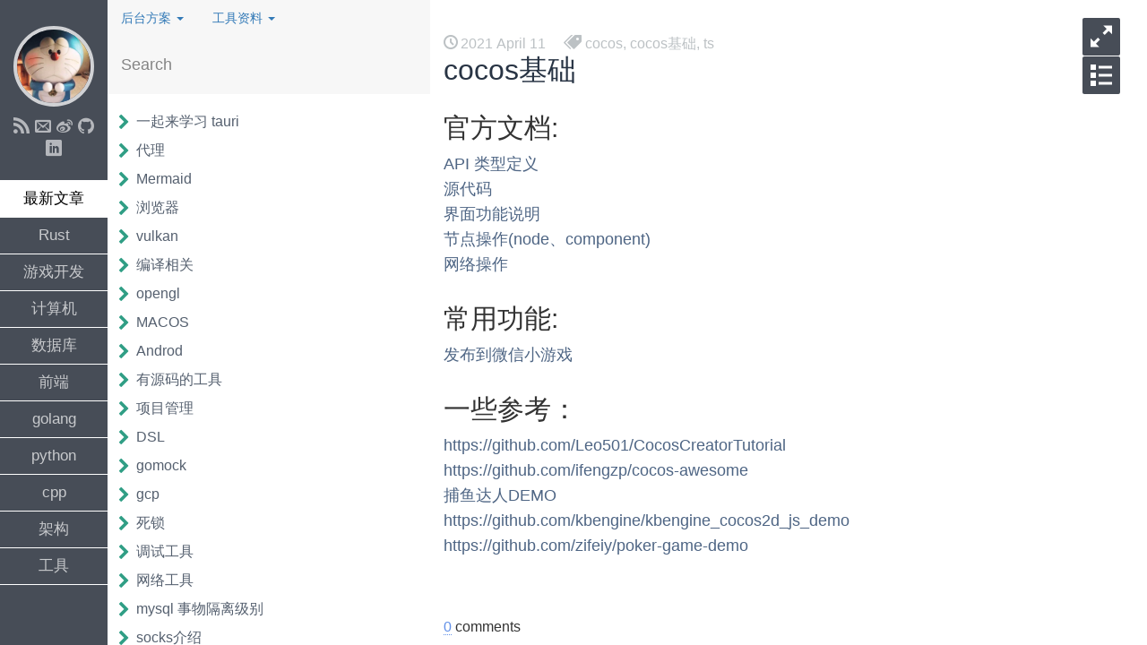

--- FILE ---
content_type: text/html; charset=utf-8
request_url: https://blog.yuanzhaoyi.cn/2021/04/11/cocos%E5%9F%BA%E7%A1%80.html
body_size: 5051
content:
<!DOCTYPE html> <html> <link rel="stylesheet" href="https://cdn.jsdelivr.net/npm/gitalk@1/dist/gitalk.css"> <script src="https://cdn.jsdelivr.net/npm/gitalk@1/dist/gitalk.min.js"></script> <head> <meta charset="utf-8"> <meta http-equiv="X-UA-Compatible" content="IE=edge"> <meta name="viewport" content="width=device-width, initial-scale=1.0, maximum-scale=1.0, user-scalable=0" /> <!--[if lte IE 9]><meta http-equiv="refresh" content="0;url=/ie.html"><![endif]--> <meta name="author" content="Zhaoyi Yuan"> <meta name="keywords" content="cocos, ts"> <link href='https://fonts.googleapis.com/css?family=Open+Sans:400,400italic,600|Droid+Sans+Mono' rel='stylesheet' type='text/css'> <link rel="shortcut icon" href="/assets/img/favicon.ico" /> <link rel="stylesheet" href="/css/main.css"> <link rel="canonical" href="http://blog.yuanzhaoyi.cn/2021/04/11/cocos%E5%9F%BA%E7%A1%80.html"> <script src="/assets/js/prefixfree.js"></script> </head> <body> <aside id="sidebar" class="open"> <div id="sidebar-left"> <a id="sidebar-avatar" href=" /"> <img id="sidebar-avatar-img" alt="" src="/assets/img/avatar.jpg" /> </a> <div id="sidebar-social"> <a href="/pages/feed.xml" class="sidebar-social-icon feed"></a> <a href="mailto:yuan.zhaoyi@163.com" class="sidebar-social-icon email"></a> <!-- Generate icon by yourself https://icomoon.io/app/#/select --> <a href="http://www.weibo.com/yuanzhaoyi105" class="sidebar-social-icon weibo" target="_blank"></a> <a href="https://github.com/Flyingon" class="sidebar-social-icon github" target="_blank"></a> <a href="https://www.linkedin.com/in/兆祎-袁-399505110" class="sidebar-social-icon linkedin" target="_blank"></a> </div> <ul id="sidebar-tags"> <li class="sidebar-tag active" data-filter="recent">最新文章</li> <li class="sidebar-tag" data-filter="Rust">Rust</li> <li class="sidebar-tag" data-filter="游戏开发">游戏开发</li> <li class="sidebar-tag" data-filter="计算机">计算机</li> <li class="sidebar-tag" data-filter="数据库">数据库</li> <li class="sidebar-tag" data-filter="前端">前端</li> <li class="sidebar-tag" data-filter="golang">golang</li> <li class="sidebar-tag" data-filter="python">python</li> <li class="sidebar-tag" data-filter="cpp">cpp</li> <li class="sidebar-tag" data-filter="架构">架构</li> <li class="sidebar-tag" data-filter="工具">工具</li> <!-- <li class="sidebar-tag" data-filter="工具">工具</li> <li class="sidebar-tag" data-filter="数据库">数据库</li> <li class="sidebar-tag" data-filter="python">python</li> <li class="sidebar-tag" data-filter="前端">前端</li> <li class="sidebar-tag" data-filter="计算机">计算机</li> <li class="sidebar-tag" data-filter="技术">技术</li> <li class="sidebar-tag" data-filter="golang">golang</li> <li class="sidebar-tag" data-filter="cpp">cpp</li> <li class="sidebar-tag" data-filter="架构">架构</li> <li class="sidebar-tag" data-filter="游戏开发">游戏开发</li> <li class="sidebar-tag" data-filter="Rust">Rust</li> --> </ul> </div> <div id="sidebar-right"> <script src="/assets/js/jquery-2.1.3.min.js"></script> <script src="/assets/bootstrap-3/js/bootstrap.min.js"></script> <link href="/assets/bootstrap-3/css/bootstrap.min.css" rel="stylesheet" type="text/css"> <ul class="nav nav-pills"> <li role="presentation" class="dropdown"> <a class="dropdown-toggle" data-toggle="dropdown" href="#" role="button" aria-haspopup="true" aria-expanded="false"> 后台方案 <span class="caret"></span> </a> <ul class="dropdown-menu"> <li><a target="_blank" href="https://res.yuanzhaoyi.cn/doc/architecture/%E7%BC%93%E5%AD%98%E8%AE%BE%E8%AE%A1.html#">缓存设计</a></li> <li><a target="_blank" href="https://res.yuanzhaoyi.cn/doc/architecture/%E4%BB%BB%E5%8A%A1%E8%B0%83%E5%BA%A6%E8%AE%BE%E8%AE%A1.html#">任务调度设计</a></li> <li><a target="_blank" href="https://res.yuanzhaoyi.cn/doc/architecture/%E9%80%9A%E7%94%A8%E6%8E%92%E8%A1%8C%E6%A6%9C%E8%AE%BE%E8%AE%A1.html#">通用排行榜设计</a></li> <li><a target="_blank" href="https://res.yuanzhaoyi.cn/doc/architecture/%E5%88%86%E5%B8%83%E5%BC%8F%E5%92%8CCAP%E8%AE%A8%E8%AE%BA.html#">分布式系统设计</a></li> </ul> </li> <li role="presentation" class="dropdown"> <a class="dropdown-toggle" data-toggle="dropdown" href="#" role="button" aria-haspopup="true" aria-expanded="false"> 工具资料 <span class="caret"></span> </a> <ul class="dropdown-menu"> <li><a target="_blank" href="https://res.yuanzhaoyi.cn/develop/demo/go_grpc_demo.zip">go_grpc_demo</a></li> <li><a target="_blank" href="https://res.yuanzhaoyi.cn/develop/demo/GGTGenCode.zip">GGTGenCode</a></li> </ul> </li> </ul> <div id="search-box"> <input id="search-input" type="text" placeholder="Search" /> </div> <nav id="toc"> <a class="toc-link" data-tags="Rust" href="/2024/10/22/%E4%B8%80%E8%B5%B7%E6%9D%A5%E5%AD%A6%E4%B9%A0-tauri.html"> 一起来学习 tauri </a> <a class="toc-link" data-tags="工具" href="/2023/12/05/%E4%BB%A3%E7%90%86.html"> 代理 </a> <a class="toc-link" data-tags="工具" href="/2023/12/05/mermaid.html"> Mermaid </a> <a class="toc-link" data-tags="计算机" href="/2023/12/05/%E6%B5%8F%E8%A7%88%E5%99%A8.html"> 浏览器 </a> <a class="toc-link" data-tags="cpp" href="/2023/09/18/vulkan.html"> vulkan </a> <a class="toc-link" data-tags="cpp" href="/2023/08/27/compile.html"> 编译相关 </a> <a class="toc-link" data-tags="cpp" href="/2023/08/15/opengl.html"> opengl </a> <a class="toc-link" data-tags="计算机" href="/2023/05/25/macos.html"> MACOS </a> <a class="toc-link" data-tags="计算机" href="/2023/05/25/andriod.html"> Androd </a> <a class="toc-link" data-tags="工具" href="/2023/04/04/%E5%B7%A5%E5%85%B7%E6%BA%90%E7%A0%81.html"> 有源码的工具 </a> <a class="toc-link" data-tags="工具" href="/2023/02/10/%E9%A1%B9%E7%9B%AE%E7%AE%A1%E7%90%86.html"> 项目管理 </a> <a class="toc-link" data-tags="计算机" href="/2023/02/01/DSL.html"> DSL </a> <a class="toc-link" data-tags="golang" href="/2022/12/20/gomock.html"> gomock </a> <a class="toc-link" data-tags="工具" href="/2022/12/13/gcp.html"> gcp </a> <a class="toc-link" data-tags="计算机" href="/2022/05/16/%E6%AD%BB%E9%94%81.html"> 死锁 </a> <a class="toc-link" data-tags="工具" href="/2022/03/01/%E8%B0%83%E8%AF%95.html"> 调试工具 </a> <a class="toc-link" data-tags="工具" href="/2022/03/01/%E7%BD%91%E7%BB%9C%E5%B7%A5%E5%85%B7.html"> 网络工具 </a> <a class="toc-link" data-tags="数据库" href="/2022/02/22/%E4%BA%8B%E7%89%A9%E9%9A%94%E7%A6%BB%E7%BA%A7%E5%88%AB.html"> mysql 事物隔离级别 </a> <a class="toc-link" data-tags="计算机" href="/2021/10/24/socks.html"> socks介绍 </a> <a class="toc-link" data-tags="golang" href="/2021/09/07/delve.html"> golang调试delve </a> <a class="toc-link" data-tags="计算机" href="/2021/09/07/https_tcpdump.html"> https协议流程分析(ssl) </a> <a class="toc-link" data-tags="数据库" href="/2021/08/18/redis_rdb.html"> redis备份-rdb文件使用 </a> <a class="toc-link" data-tags="python" href="/2021/06/18/mysql.html"> JSON </a> <a class="toc-link" data-tags="游戏开发" href="/2021/04/27/%E7%B4%A0%E6%9D%90.html"> 素材 </a> <a class="toc-link" data-tags="游戏开发" href="/2021/04/11/cocos%E5%9F%BA%E7%A1%80.html"> cocos基础 </a> <a class="toc-link" data-tags="前端" href="/2021/04/09/typescript.html"> TypeScript </a> <a class="toc-link" data-tags="golang" href="/2021/03/29/pprof.html"> golang pprof </a> <a class="toc-link" data-tags="计算机" href="/2021/03/29/linux_cmd.html"> linux基础命令 </a> <a class="toc-link" data-tags="工具" href="/2021/03/26/github.html"> github项目 </a> <a class="toc-link" data-tags="前端" href="/2021/03/14/bootstrap.html"> bootstrap相关 </a> <a class="toc-link" data-tags="数据库" href="/2021/02/26/choose_redis.html"> redis选型-高可用 </a> <a class="toc-link" data-tags="前端" href="/2020/11/17/javascript.html"> JavaScript </a> <a class="toc-link" data-tags="数据库" href="/2020/08/11/elastic.html"> elastic-常用语句记录 </a> <a class="toc-link" data-tags="数据库" href="/2020/05/13/db.html"> 数据库基本概念 </a> <a class="toc-link" data-tags="架构" href="/2020/04/24/architecture.html"> 架构建设 </a> <a class="toc-link" data-tags="工具" href="/2020/04/19/svn.html"> SVN </a> <a class="toc-link" data-tags="golang" href="/2020/04/17/runtime.html"> runtime </a> <a class="toc-link" data-tags="golang" href="/2020/03/17/http.html"> golang http </a> <a class="toc-link" data-tags="cpp" href="/2020/03/16/cpp.html"> c 和 c++ </a> <a class="toc-link" data-tags="计算机" href="/2020/03/16/socket.html"> socket </a> <a class="toc-link" data-tags="golang" href="/2019/12/25/coroutine.html"> coroutine </a> <a class="toc-link" data-tags="golang" href="/2019/12/25/channel.html"> channel </a> <a class="toc-link" data-tags="python" href="/2019/11/12/string.html"> 字符串 </a> <a class="toc-link" data-tags="python" href="/2019/11/11/json.html"> JSON </a> <a class="toc-link" data-tags="golang" href="/2019/11/08/worker_pool.html"> golang worker_pool </a> <a class="toc-link" data-tags="golang" href="/2019/05/31/complie_env.html"> 编译和环境 </a> <a class="toc-link" data-tags="工具" href="/2019/05/07/git_merge_roll-back.html"> git错误merge后回滚 </a> <a class="toc-link" data-tags="golang" href="/2019/04/16/difficult_point.html"> 踩坑记录 </a> <a class="toc-link" data-tags="golang" href="/2019/03/04/json.html"> JSON相关 </a> <a class="toc-link" data-tags="golang" href="/2019/01/19/timer_task.html"> golang timer task </a> <a class="toc-link" data-tags="cpp" href="/2019/01/19/cmake.html"> cmake </a> <a class="toc-link" data-tags="golang" href="/2019/01/14/time.html"> golang time </a> <a class="toc-link" data-tags="golang" href="/2019/01/14/string_bytes.html"> golang string and byte </a> <a class="toc-link" data-tags="golang" href="/2019/01/10/reflect.html"> golang reflect </a> <a class="toc-link" data-tags="计算机" href="/2018/12/13/shell_cmd.html"> shell脚本 </a> <a class="toc-link" data-tags="工具" href="/2018/11/24/cmd_install.html"> 操作系统安装工具汇总 </a> <a class="toc-link" data-tags="数据库" href="/2018/11/20/sqllite_cmd.html"> sqllite命令 </a> <a class="toc-link" data-tags="工具" href="/2018/10/25/tcpdump.html"> tcpdump-抓包 </a> <a class="toc-link" data-tags="golang" href="/2018/06/27/golang_python.html"> golang和python互相调用 </a> <a class="toc-link" data-tags="数据库" href="/2018/05/14/mysql_optimized.html"> mysql调优 </a> <a class="toc-link" data-tags="工具" href="/2018/05/11/elastic.html"> elastic </a> <a class="toc-link" data-tags="计算机" href="/2018/05/09/websocket.html"> websocket介绍 </a> <a class="toc-link" data-tags="架构" href="/2018/05/08/web_design.html"> 网络服务设计 </a> <a class="toc-link" data-tags="数据库" href="/2018/05/04/redis.html"> redis常用记录 </a> <a class="toc-link" data-tags="golang" href="/2018/04/23/awesome_golang.html"> golang资源集合 </a> <a class="toc-link" data-tags="数据库" href="/2018/04/23/postgre_commands.html"> postgre命令记录 </a> <a class="toc-link" data-tags="工具" href="/2018/04/10/docker.html"> docker使用总结 </a> <a class="toc-link" data-tags="数据库" href="/2018/04/09/mysql_engine.html"> mysql基础和engine介绍 </a> <a class="toc-link" data-tags="计算机" href="/2018/04/09/async.html"> web开发异步理解 </a> <a class="toc-link" data-tags="工具" href="/2018/03/25/nginx.html"> nginx常用配置记录 </a> <a class="toc-link" data-tags="计算机" href="/2018/03/22/IT_foundation.html"> IT基础资源 </a> <a class="toc-link" data-tags="计算机" href="/2018/03/21/tcp.html"> tcp连接加深 </a> <a class="toc-link" data-tags="cpp" href="/2018/03/18/ThinkingInCPlusPlus.html"> C++编程思想 </a> <a class="toc-link" data-tags="golang" href="/2018/03/15/golang.html"> golang基础 </a> <a class="toc-link" data-tags="前端" href="/2018/03/08/nodejs.html"> nodejs和npm </a> <a class="toc-link" data-tags="前端" href="/2018/03/08/dom.html"> dom介绍 </a> <a class="toc-link" data-tags="前端" href="/2018/02/21/jquery.html"> jquery用法总结 </a> <a class="toc-link" data-tags="python" href="/2018/02/02/time.html"> 时间 </a> <a class="toc-link" data-tags="技术" href="/2018/02/01/some_basic_algorithm.html"> 一些基本算法总结 </a> <a class="toc-link" data-tags="数据库" href="/2018/01/29/postgres.html"> postgre常用功能和命令 </a> <a class="toc-link" data-tags="python" href="/2018/01/25/python_in_oneline.html"> python一句话可以做什么 </a> <a class="toc-link" data-tags="python" href="/2018/01/25/500lines-asyncio-web-crawler.html"> 500lines异步网页爬虫学习和翻译 </a> <a class="toc-link" data-tags="计算机" href="/2018/01/25/linux_epoll.html"> 通俗的epoll解释(转) </a> <a class="toc-link" data-tags="python" href="/2018/01/19/pandas.html"> pandas使用记录 </a> <a class="toc-link" data-tags="python" href="/2018/01/19/coroutine.html"> 协程理解 </a> <a class="toc-link" data-tags="前端" href="/2018/01/13/web.html"> 前端基础总结 </a> <a class="toc-link" data-tags="工具" href="/2018/01/12/test.html"> 测试工具 </a> <a class="toc-link" data-tags="python" href="/2018/01/08/awesome_python.html"> python资源集合 </a> <a class="toc-link" data-tags="数据库" href="/2017/12/28/mysql_commands.html"> mysql命令记录 </a> <a class="toc-link" data-tags="数据库" href="/2017/12/26/mysql_explain.html"> mysql调优和explain功能介绍 </a> <a class="toc-link" data-tags="工具" href="/2017/12/22/git.html"> git常用命令 </a> <a class="toc-link" data-tags="工具" href="/2017/12/18/mongoDB.html"> mongoDB常用命令 </a> </nav> </div> </aside> <main id="main" class="open"> <article class="post container"> <div class="post-meta"> <span class="post-meta-span date">2021 April 11</span> <span class="post-meta-span tag">cocos, cocos基础, ts</span> </div> <h1 class="post-title">cocos基础</h1> <h2 id="官方文档">官方文档:</h2> <p><a href="https://docs.cocos.com/creator/api/zh/#/">API</a> <a href="https://docs.cocos.com/creator/3.0/api/zh/">类型定义</a> <br /> <a href="https://github.com/cocos-creator/engine">源代码</a> <br /> <a href="https://docs.cocos.com/creator/3.0/manual/zh/ui-system/components/engine/trim.html?h=size">界面功能说明</a> <br /> <a href="https://docs.cocos.com/creator/manual/zh/scripting/access-node-component.html#%E6%9F%A5%E6%89%BE%E5%AD%90%E8%8A%82%E7%82%B9">节点操作(node、component)</a> <br /> <a href="https://docs.cocos.com/creator/manual/zh/scripting/network.html">网络操作</a> <br /></p> <h2 id="常用功能">常用功能:</h2> <p><a href="https://docs.cocos.com/creator/manual/zh/publish/publish-wechatgame.html">发布到微信小游戏</a></p> <h2 id="一些参考">一些参考：</h2> <p><a href="https://github.com/Leo501/CocosCreatorTutorial">https://github.com/Leo501/CocosCreatorTutorial</a> <br /> <a href="https://github.com/ifengzp/cocos-awesome">https://github.com/ifengzp/cocos-awesome</a> <br /> <a href="https://github.com/fylz1125/CCFish">捕鱼达人DEMO</a> <br /> <a href="kbengine_cocos2d_js_demo">https://github.com/kbengine/kbengine_cocos2d_js_demo</a> <br /> <a href="https://github.com/zifeiy/poker-game-demo">https://github.com/zifeiy/poker-game-demo</a> <br /></p> </article> <div class="comment container"> <div id="disqus_thread"> <div id="gitalk_container"></div> </div> </div> <link href="/assets/css/myreward.css" rel="stylesheet" type="text/css"> <div class="reward"> <div class="reward-button">赏 <span class="reward-code"> <span class="alipay-code"> <img class="alipay-img wdp-appear" src="/assets/img/social/Alipyspeed.png"><b>支付宝打赏</b> </span> <span class="wechat-code"> <img class="wechat-img wdp-appear" src="/assets/img/social/Wechatpyspeed.png"><b>微信打赏</b> </span> </span> </div> <p class="reward-notice">来杯咖啡~</p> </div> <div class="post-share"> <div class="container"> <a href="https://twitter.com/share?url=http://blog.yuanzhaoyi.cn/2021/04/11/cocos%E5%9F%BA%E7%A1%80.html&text=cocos基础" target="_blank" class="post-share-icon twitter"></a> <a href="https://www.evernote.com/clip.action?url=http://blog.yuanzhaoyi.cn/2021/04/11/cocos%E5%9F%BA%E7%A1%80.html&title=cocos基础" target="_blank" class="post-share-icon evernote"></a> <a href="http://service.weibo.com/share/share.php?url=http://blog.yuanzhaoyi.cn/2021/04/11/cocos%E5%9F%BA%E7%A1%80.html&title=cocos基础" target="_blank" class="post-share-icon weibo"></a> </div> </div> <script src="/assets/js/md5.min.js"></script> <script src="https://cdn.jsdelivr.net/npm/gitalk@1/dist/gitalk.min.js"></script> <script> var gitalk = new Gitalk({ clientID: 'f4357cb6b3bd81364ac2', clientSecret: 'a9e57039591f0e8fee24c4ba27c484411c8eef88', repo: 'Flyingon.github.io', owner: 'Flyingon', admin: 'Flyingon', id: md5(window.location.pathname), distractionFreeMode: 'true' }); gitalk.render('disqus_thread') </script> <script src="/assets/js/jquery-2.1.3.min.js"></script> <script> let url = "https://www.yuanzhaoyi.cn/statistics/pv"; let title = document.getElementsByClassName("post-title")[0].innerText; let data = JSON.stringify({ "type": "blog", "title": title, }); console.log("data report:", title); $.post(url, data, function (res) { let data = JSON.parse(res); console.log("statistics.pv res: ", res); } ); // let url = "http://127.0.0.1:8888/statistics/pv"; </script> <div class="footer"> <div class="container"> <!-- <p class="footer-entry">All content is licensed under <a href="http://creativecommons.org/licenses/by-nc-sa/4.0/" target="_blank">CC BY-NC-SA</a></p> --> <p class="footer-entry">Copyright © 2017-Future <a href="https://www.yuanzhaoyi.cn/" target="_blank">YuanZhaoyi</a>. All Rights Reserved</p> <p class="footer-entry">Buit with <a href="http://jekyllrb.com/" target="_blank">Jekyll</a> and <a href="https://github.com/P233/3-Jekyll" target="_blank">3-Jekyll theme</a> • Hosted on <a href="https://pages.github.com/" target="_blank">Github</a></p> </div> </div> </main> <button id="menu" class="open"> <span id="menu-icons"></span> </button> <button id="post-toc-menu"> <span id="post-toc-menu-icons"></span> </button> <div id="post-toc"> <span id="post-toc-title">文章导航</span> <ul id="post-toc-ul"></ul> </div> <script src="/assets/js/jquery-2.1.3.min.js"></script> <script src="/assets/js/jquery.pjax.js"></script> <script src="/assets/js/nprogress.js"></script> <script src="/assets/js/main.js"></script> </body> </html>


--- FILE ---
content_type: text/css; charset=utf-8
request_url: https://blog.yuanzhaoyi.cn/css/main.css
body_size: 2701
content:
@keyframes fadeIn{from{transform:translateX(35px);opacity:0}to{transform:transformX(0);opacity:1}}@keyframes joggle{0%, 50%, 100%{transform:translateX(0)}25%, 75%{transform:translateX(3px)}}@font-face{font-family:'icomoon';src:url("../assets/icon/icomoon.eot?ul7tfk");src:url("../assets/icon/icomoon.eot?ul7tfk#iefix") format("embedded-opentype"),url("../assets/icon/icomoon.ttf?ul7tfk") format("truetype"),url("../assets/icon/icomoon.woff?ul7tfk") format("woff"),url("../assets/icon/icomoon.svg?ul7tfk#icomoon") format("svg");font-weight:normal;font-style:normal}.sidebar-social-icon:before,#search-box:before,.toc-link:before,.post-meta-span.date:before,.post-meta-span.tag:before,.post-meta-span.comment:before,.post blockquote:before,.post-share-icon:before,#menu-icons,#post-toc-menu-icons{font-family:'icomoon' !important;speak:none;font-style:normal;font-weight:normal;font-variant:normal;text-transform:none;line-height:1;-webkit-font-smoothing:antialiased;-moz-osx-font-smoothing:grayscale}.post-share-icon.evernote:before{content:"\e900"}.toc-link:before{content:"\e901"}.post-meta-span.tag:before{content:"\e936"}.sidebar-social-icon.email:before{content:"\e945"}.post-meta-span.date:before{content:"\e94e"}.post-meta-span.comment:before{content:"\e96b"}.post blockquote:before{content:"\e977"}#search-box:before{content:"\e986"}#menu-icons:before{content:"\e98b"}#menu-icons:after{content:"\e98c"}#post-toc-menu-icons:before,#post-toc-menu-icons:after{content:"\e9ba"}.sidebar-social-icon.instagram:before{content:"\ea92"}.sidebar-social-icon.twitter:before,.post-share-icon.twitter:before{content:"\ea96"}.sidebar-social-icon.weibo:before,.post-share-icon.weibo:before{content:"\ea9a"}.sidebar-social-icon.feed:before{content:"\ea9b"}.sidebar-social-icon.github:before{content:"\eab0"}.sidebar-social-icon.linkedin:before{content:"\eac9"}*,*:before,*:after{box-sizing:border-box}html{height:100%}body{position:relative;width:100%;height:100%;margin:0;color:#283444;font:400 16px/1 "Open Sans","Hiragino Sans GB",sans-serif;background:#fff;-webkit-font-smoothing:subpixel-antialiased;overflow:hidden}input,textarea,button{appearance:none}input::-moz-focus-inner,textarea::-moz-focus-inner,button::-moz-focus-inner{border:0;padding:0}#sidebar{position:absolute;top:0;bottom:0;left:-480px;z-index:20;width:480px;background-color:#474d57;overflow:hidden;transition:left .35s cubic-bezier(.77, 0, .175, 1),transform .35s cubic-bezier(.77, 0, .175, 1);user-select:none}#sidebar-left{float:left;width:120px;height:100%;background:#474d57}#sidebar-right{float:left;width:360px;height:100%;background:#f7f7f7}#sidebar.open{transform:translateX(100%)}#sidebar-avatar{display:block;width:90px;margin:4vh auto 1.5vh;border:4px solid rgba(255,255,255,0.75);border-radius:50%;overflow:hidden}#sidebar-avatar-img{display:block;width:100%}#sidebar-social{padding:0 10px 3vh;text-align:center}.sidebar-social-icon{display:inline-block;margin:0 1px;font-size:18px;text-decoration:none;color:rgba(255,255,255,0.6);outline:none;transition:color .15s linear}.sidebar-social-icon:hover{color:#FFF}#sidebar-tags{margin:0;padding:0;list-style:none;border-top:1px solid #fff}.sidebar-tag{font-size:17px;line-height:40px;text-align:center;color:rgba(255,255,255,0.7);border-bottom:1px solid #fff;transition:color .15s linear,box-shadow .3s cubic-bezier(.77, 0, .175, 1);cursor:pointer}.sidebar-tag:hover{color:rgba(255,255,255,0.85);box-shadow:inset 6px 0 0 #fff}.sidebar-tag.active{color:#000;box-shadow:inset 120px 0 0 #fff}#search-box{position:relative;height:64px;margin-bottom:1px}#search-box:before{position:absolute;top:0;right:15px;z-index:-1;font-size:24px;line-height:64px;color:rgba(84,84,84,0.7)}#search-input{width:100%;height:100%;padding:20px 45px 20px 15px;font-size:18px;line-height:24px;color:#aaa;background:#f7f7f7;border:none;border-radius:0;outline:none;-webkit-font-smoothing:antialiased;-moz-osx-font-smoothing:grayscale}#search-input::-webkit-input-placeholder{color:rgba(84,84,84,0.7)}#search-input::-moz-placeholder{color:rgba(84,84,84,0.7);opacity:1}#search-input:-moz-placeholder{color:rgba(84,84,84,0.7);opacity:1}#search-input:-ms-input-placeholder{color:rgba(84,84,84,0.7)}#toc{height:calc(100% - 65px);padding-top:15px;background:#fff;overflow-y:auto;-webkit-overflow-scrolling:touch}#toc:after{content:"";float:left;clear:both;width:100%;height:10px}#toc::-webkit-scrollbar{width:3px}#toc::-webkit-scrollbar-thumb{background:#309E85}.toc-link{position:relative;float:left;clear:both;margin:5px 0;padding:0 15px 0 32px;font-size:16px;line-height:22px;white-space:nowrap;text-decoration:none;text-overflow:ellipsis;color:#55606F;overflow:hidden;outline:none}.toc-link:before{position:absolute;top:2px;left:12px;z-index:1;font-size:18px;color:#309E85;transition:transform .15s linear}.toc-link:visited:before{color:#55606F}.toc-link:hover:before{animation:joggle .6s linear}#main{float:right;width:100%;height:100%;overflow:auto;-webkit-overflow-scrolling:touch;transition:width .35s cubic-bezier(.77, 0, .175, 1)}#main.open{width:calc(100% - 480px)}.container{width:100%;margin:auto;padding:0 10px}h2,h3,h4,h5,h6{margin-top:45px;margin-bottom:15px;color:#283444}h1+h2,h2+h3,h3+h4,h4+h5,h5+h6{margin-top:30px}.post{padding-top:2em;font-size:18px;line-height:1.6}.post-title{margin:0 0 22.5px;font-size:1.8em;color:#283444}.post-meta{font-size:.9em;color:#BCC1C4}.post-meta-span{margin-right:1em}.post-meta-span.date:before{margin-right:.2em}.post-meta-span.tag:before{margin-right:.2em}.post-meta-span.comment:before{margin-right:.2em}.post a{word-break:break-all;text-decoration:none;color:#4e6584;outline:none}.post a:hover{color:#309E85}.post p,.post ul,.post ol{margin-top:0;margin-bottom:30px}.post ul,.post ol{padding-left:1.5em}.post li{margin-bottom:7.5px}.post li>ul,.post li>ol{margin-top:7.5px;margin-bottom:0}.post blockquote{position:relative;margin:0 0 30px 2em;font-style:italic}.post blockquote:before{position:absolute;top:0;left:-1.5em;z-index:1;transform:rotate(180deg)}.post img{display:block;width:auto;height:auto;margin:1.5em auto 1.6em;border:4px solid #f5f5f5}.post code{font-family:"Droid Sans Mono",monospace;font-size:.9em}.post *:not(pre)>code{padding:0 .25em}.post pre{margin-top:0;margin-bottom:30px;padding:1em;line-height:1.3;overflow:auto;-webkit-overflow-scrolling:touch}.post pre::-webkit-scrollbar{height:7px}.post pre::-webkit-scrollbar-thumb{background:#BCC1C4}.post pre::-webkit-scrollbar-thumb:hover{background:#a1a8ac}.post hr{height:0;margin:60px 0;border:none;border-top:1px solid #f2f2f2}.post td a{word-break:keep-all}.post-share{margin:2em 0;padding-top:.7em;padding-bottom:.6em;font-size:28px;text-align:center;background:#fcfcfc}.post-share-icon{margin:0 10px;text-decoration:none;color:#BCC1C4;transition:color .15s linear;outline:none}.post-share-icon:hover{color:#309E85}#disqus_thread>a{color:#309E85}.footer{margin-top:50px;padding-bottom:30px;font-size:14px;line-height:20px;text-align:center;color:#BCC1C4}.footer-entry{margin:0}.footer-entry>a{color:#939ba0;text-decoration:none;transition:color .15s linear;outline:none}.footer-entry>a:hover{color:#309E85}#menu{display:block;position:fixed;top:20px;right:30px;z-index:30;width:42px;height:42px;padding:0;background:transparent;border:none;border-radius:2px;outline:none;overflow:hidden;cursor:pointer}#menu-icons{display:block;width:200%;height:42px;margin-left:-100%;font-size:24px;line-height:42px;color:#fff;background:#474d57;overflow:hidden}#menu-icons:before{float:left;width:50%}#menu-icons:after{float:left;width:50%}#menu.open>#menu-icons{transform:translateX(50%)}#nprogress{position:fixed;top:0;left:0;z-index:1000;width:100%;height:3px}#nprogress>.bar{height:100%;background:red}.highlight .hll{background-color:#eee8d5}.highlight{background:#fdf6e3;color:#657b83}.highlight .c{color:#93a1a1;font-style:italic}.highlight .err{color:#657b83;background-color:#dc322f}.highlight .esc{color:#657b83}.highlight .g{color:#657b83}.highlight .k{color:#859900}.highlight .l{color:#657b83}.highlight .n{color:#657b83}.highlight .o{color:#93a1a1}.highlight .x{color:#657b83}.highlight .p{color:#657b83}.highlight .ch{color:#93a1a1;font-style:italic}.highlight .cm{color:#93a1a1;font-style:italic}.highlight .cp{color:#d33682}.highlight .cpf{color:#93a1a1}.highlight .c1{color:#93a1a1;font-style:italic}.highlight .cs{color:#93a1a1;font-style:italic}.highlight .gd{color:#dc322f}.highlight .ge{color:#657b83;font-style:italic}.highlight .gr{color:#dc322f}.highlight .gh{color:#657b83;font-weight:bold}.highlight .gi{color:#859900}.highlight .go{color:#657b83}.highlight .gp{color:#657b83}.highlight .gs{color:#657b83;font-weight:bold}.highlight .gu{color:#657b83;text-decoration:underline}.highlight .gt{color:#268bd2}.highlight .kc{color:#2aa198}.highlight .kd{color:#2aa198}.highlight .kn{color:#cb4b16}.highlight .kp{color:#859900}.highlight .kr{color:#859900}.highlight .kt{color:#b58900}.highlight .ld{color:#657b83}.highlight .m{color:#2aa198}.highlight .s{color:#2aa198}.highlight .na{color:#657b83}.highlight .nb{color:#268bd2}.highlight .nc{color:#268bd2}.highlight .no{color:#268bd2}.highlight .nd{color:#268bd2}.highlight .ni{color:#268bd2}.highlight .ne{color:#268bd2}.highlight .nf{color:#268bd2}.highlight .nl{color:#268bd2}.highlight .nn{color:#268bd2}.highlight .nx{color:#657b83}.highlight .py{color:#657b83}.highlight .nt{color:#268bd2}.highlight .nv{color:#268bd2}.highlight .ow{color:#859900}.highlight .w{color:#657b83}.highlight .mb{color:#2aa198}.highlight .mf{color:#2aa198}.highlight .mh{color:#2aa198}.highlight .mi{color:#2aa198}.highlight .mo{color:#2aa198}.highlight .sa{color:#2aa198}.highlight .sb{color:#2aa198}.highlight .sc{color:#2aa198}.highlight .dl{color:#2aa198}.highlight .sd{color:#93a1a1}.highlight .s2{color:#2aa198}.highlight .se{color:#2aa198}.highlight .sh{color:#2aa198}.highlight .si{color:#2aa198}.highlight .sx{color:#2aa198}.highlight .sr{color:#cb4b16}.highlight .s1{color:#2aa198}.highlight .ss{color:#2aa198}.highlight .bp{color:#268bd2}.highlight .fm{color:#268bd2}.highlight .vc{color:#268bd2}.highlight .vg{color:#268bd2}.highlight .vi{color:#268bd2}.highlight .vm{color:#268bd2}.highlight .il{color:#2aa198}#not-found{height:80vh;padding-top:33vh;font-size:20px;text-align:center;text-shadow:1px 1px 0 #fff}#not-found>h1{margin:0 0 .75em}#home{text-align:center}#post-toc-menu{display:block;position:fixed;top:63px;right:30px;z-index:30;width:42px;height:42px;padding:0;background:transparent;border:none;border-radius:2px;outline:none;overflow:hidden;cursor:pointer}#post-toc-menu-icons{display:block;width:200%;height:42px;margin-left:-100%;font-size:24px;line-height:42px;color:#fff;background:#474d57;overflow:hidden}#post-toc-menu-icons:before{float:left;width:50%}#post-toc-menu-icons:after{float:left;width:50%}#post-toc{width:200px;height:100%;padding-top:10px;position:fixed;top:106px;bottom:0;right:-200px;z-index:30;background:rgba(250,250,250,0.9);border-top:1px solid #e5e8ec;border-left:1px solid #e5e8ec;border-radius:10px 0 0 0;display:block;overflow-y:scroll;-webkit-user-select:none;-moz-user-select:none;-ms-user-select:none;-o-user-select:none;user-select:none;transition:transform .35s cubic-bezier(.77, 0, .175, 1)}#post-toc.open{transform:translateX(-100%)}#post-toc-title{padding:0 0 5px 11px;color:#2C353D;font-size:1em;display:block}#post-toc-ul{margin:0;padding:0 10px 20px 15px;line-height:1.6}.post-toc-li{color:#7D8B99;white-space:nowrap;text-overflow:ellipsis;display:block;overflow:hidden}.post-toc-li>a{color:inherit;text-decoration:none}.post-toc-li>a:hover{color:#2EB695}.post-toc-h1{font-size:1em;list-style:none}.post-toc-h2{font-size:.95em}.post-toc-h3{margin-left:12px;font-size:.9em}.post-toc-h3+.post-toc-h2{padding-top:.25em}@media screen and (max-width: 1024px){#sidebar{left:-480px}#sidebar.open{transform:translateX(100%)}#main{width:100%}#main.open{width:100%}#menu{display:block}.container{max-width:720px;width:100%}}@media screen and (max-width: 767px){#sidebar{left:-100%;width:100%;overflow:auto;-webkit-overflow-scrolling:touch;transition:transform .25s cubic-bezier(.77, 0, .175, 1)}#sidebar-left,#sidebar-right{float:none;width:100%;height:auto}#sidebar-avatar{margin:20px auto 15px}#sidebar-tags{display:none}.sidebar-social-icon{margin:0 2px;font-size:26px}#search-box{height:52px}#search-box:before{line-height:52px}#search-input{padding-top:10px;padding-bottom:10px;line-height:32px}.post{padding-top:20px;font-size:16px;line-height:1.5}.post p,.post ul,.post ol{margin-bottom:24px}#menu{top:0;right:0;border-radius:0 0 0 2px}#post-toc-menu{top:43px;right:0;border-radius:0 0 0 2px}#not-found{font-size:16px}}


--- FILE ---
content_type: text/css; charset=utf-8
request_url: https://blog.yuanzhaoyi.cn/css/main.css
body_size: 2743
content:
@keyframes fadeIn{from{transform:translateX(35px);opacity:0}to{transform:transformX(0);opacity:1}}@keyframes joggle{0%, 50%, 100%{transform:translateX(0)}25%, 75%{transform:translateX(3px)}}@font-face{font-family:'icomoon';src:url("../assets/icon/icomoon.eot?ul7tfk");src:url("../assets/icon/icomoon.eot?ul7tfk#iefix") format("embedded-opentype"),url("../assets/icon/icomoon.ttf?ul7tfk") format("truetype"),url("../assets/icon/icomoon.woff?ul7tfk") format("woff"),url("../assets/icon/icomoon.svg?ul7tfk#icomoon") format("svg");font-weight:normal;font-style:normal}.sidebar-social-icon:before,#search-box:before,.toc-link:before,.post-meta-span.date:before,.post-meta-span.tag:before,.post-meta-span.comment:before,.post blockquote:before,.post-share-icon:before,#menu-icons,#post-toc-menu-icons{font-family:'icomoon' !important;speak:none;font-style:normal;font-weight:normal;font-variant:normal;text-transform:none;line-height:1;-webkit-font-smoothing:antialiased;-moz-osx-font-smoothing:grayscale}.post-share-icon.evernote:before{content:"\e900"}.toc-link:before{content:"\e901"}.post-meta-span.tag:before{content:"\e936"}.sidebar-social-icon.email:before{content:"\e945"}.post-meta-span.date:before{content:"\e94e"}.post-meta-span.comment:before{content:"\e96b"}.post blockquote:before{content:"\e977"}#search-box:before{content:"\e986"}#menu-icons:before{content:"\e98b"}#menu-icons:after{content:"\e98c"}#post-toc-menu-icons:before,#post-toc-menu-icons:after{content:"\e9ba"}.sidebar-social-icon.instagram:before{content:"\ea92"}.sidebar-social-icon.twitter:before,.post-share-icon.twitter:before{content:"\ea96"}.sidebar-social-icon.weibo:before,.post-share-icon.weibo:before{content:"\ea9a"}.sidebar-social-icon.feed:before{content:"\ea9b"}.sidebar-social-icon.github:before{content:"\eab0"}.sidebar-social-icon.linkedin:before{content:"\eac9"}*,*:before,*:after{box-sizing:border-box}html{height:100%}body{position:relative;width:100%;height:100%;margin:0;color:#283444;font:400 16px/1 "Open Sans","Hiragino Sans GB",sans-serif;background:#fff;-webkit-font-smoothing:subpixel-antialiased;overflow:hidden}input,textarea,button{appearance:none}input::-moz-focus-inner,textarea::-moz-focus-inner,button::-moz-focus-inner{border:0;padding:0}#sidebar{position:absolute;top:0;bottom:0;left:-480px;z-index:20;width:480px;background-color:#474d57;overflow:hidden;transition:left .35s cubic-bezier(.77, 0, .175, 1),transform .35s cubic-bezier(.77, 0, .175, 1);user-select:none}#sidebar-left{float:left;width:120px;height:100%;background:#474d57}#sidebar-right{float:left;width:360px;height:100%;background:#f7f7f7}#sidebar.open{transform:translateX(100%)}#sidebar-avatar{display:block;width:90px;margin:4vh auto 1.5vh;border:4px solid rgba(255,255,255,0.75);border-radius:50%;overflow:hidden}#sidebar-avatar-img{display:block;width:100%}#sidebar-social{padding:0 10px 3vh;text-align:center}.sidebar-social-icon{display:inline-block;margin:0 1px;font-size:18px;text-decoration:none;color:rgba(255,255,255,0.6);outline:none;transition:color .15s linear}.sidebar-social-icon:hover{color:#FFF}#sidebar-tags{margin:0;padding:0;list-style:none;border-top:1px solid #fff}.sidebar-tag{font-size:17px;line-height:40px;text-align:center;color:rgba(255,255,255,0.7);border-bottom:1px solid #fff;transition:color .15s linear,box-shadow .3s cubic-bezier(.77, 0, .175, 1);cursor:pointer}.sidebar-tag:hover{color:rgba(255,255,255,0.85);box-shadow:inset 6px 0 0 #fff}.sidebar-tag.active{color:#000;box-shadow:inset 120px 0 0 #fff}#search-box{position:relative;height:64px;margin-bottom:1px}#search-box:before{position:absolute;top:0;right:15px;z-index:-1;font-size:24px;line-height:64px;color:rgba(84,84,84,0.7)}#search-input{width:100%;height:100%;padding:20px 45px 20px 15px;font-size:18px;line-height:24px;color:#aaa;background:#f7f7f7;border:none;border-radius:0;outline:none;-webkit-font-smoothing:antialiased;-moz-osx-font-smoothing:grayscale}#search-input::-webkit-input-placeholder{color:rgba(84,84,84,0.7)}#search-input::-moz-placeholder{color:rgba(84,84,84,0.7);opacity:1}#search-input:-moz-placeholder{color:rgba(84,84,84,0.7);opacity:1}#search-input:-ms-input-placeholder{color:rgba(84,84,84,0.7)}#toc{height:calc(100% - 65px);padding-top:15px;background:#fff;overflow-y:auto;-webkit-overflow-scrolling:touch}#toc:after{content:"";float:left;clear:both;width:100%;height:10px}#toc::-webkit-scrollbar{width:3px}#toc::-webkit-scrollbar-thumb{background:#309E85}.toc-link{position:relative;float:left;clear:both;margin:5px 0;padding:0 15px 0 32px;font-size:16px;line-height:22px;white-space:nowrap;text-decoration:none;text-overflow:ellipsis;color:#55606F;overflow:hidden;outline:none}.toc-link:before{position:absolute;top:2px;left:12px;z-index:1;font-size:18px;color:#309E85;transition:transform .15s linear}.toc-link:visited:before{color:#55606F}.toc-link:hover:before{animation:joggle .6s linear}#main{float:right;width:100%;height:100%;overflow:auto;-webkit-overflow-scrolling:touch;transition:width .35s cubic-bezier(.77, 0, .175, 1)}#main.open{width:calc(100% - 480px)}.container{width:100%;margin:auto;padding:0 10px}h2,h3,h4,h5,h6{margin-top:45px;margin-bottom:15px;color:#283444}h1+h2,h2+h3,h3+h4,h4+h5,h5+h6{margin-top:30px}.post{padding-top:2em;font-size:18px;line-height:1.6}.post-title{margin:0 0 22.5px;font-size:1.8em;color:#283444}.post-meta{font-size:.9em;color:#BCC1C4}.post-meta-span{margin-right:1em}.post-meta-span.date:before{margin-right:.2em}.post-meta-span.tag:before{margin-right:.2em}.post-meta-span.comment:before{margin-right:.2em}.post a{word-break:break-all;text-decoration:none;color:#4e6584;outline:none}.post a:hover{color:#309E85}.post p,.post ul,.post ol{margin-top:0;margin-bottom:30px}.post ul,.post ol{padding-left:1.5em}.post li{margin-bottom:7.5px}.post li>ul,.post li>ol{margin-top:7.5px;margin-bottom:0}.post blockquote{position:relative;margin:0 0 30px 2em;font-style:italic}.post blockquote:before{position:absolute;top:0;left:-1.5em;z-index:1;transform:rotate(180deg)}.post img{display:block;width:auto;height:auto;margin:1.5em auto 1.6em;border:4px solid #f5f5f5}.post code{font-family:"Droid Sans Mono",monospace;font-size:.9em}.post *:not(pre)>code{padding:0 .25em}.post pre{margin-top:0;margin-bottom:30px;padding:1em;line-height:1.3;overflow:auto;-webkit-overflow-scrolling:touch}.post pre::-webkit-scrollbar{height:7px}.post pre::-webkit-scrollbar-thumb{background:#BCC1C4}.post pre::-webkit-scrollbar-thumb:hover{background:#a1a8ac}.post hr{height:0;margin:60px 0;border:none;border-top:1px solid #f2f2f2}.post td a{word-break:keep-all}.post-share{margin:2em 0;padding-top:.7em;padding-bottom:.6em;font-size:28px;text-align:center;background:#fcfcfc}.post-share-icon{margin:0 10px;text-decoration:none;color:#BCC1C4;transition:color .15s linear;outline:none}.post-share-icon:hover{color:#309E85}#disqus_thread>a{color:#309E85}.footer{margin-top:50px;padding-bottom:30px;font-size:14px;line-height:20px;text-align:center;color:#BCC1C4}.footer-entry{margin:0}.footer-entry>a{color:#939ba0;text-decoration:none;transition:color .15s linear;outline:none}.footer-entry>a:hover{color:#309E85}#menu{display:block;position:fixed;top:20px;right:30px;z-index:30;width:42px;height:42px;padding:0;background:transparent;border:none;border-radius:2px;outline:none;overflow:hidden;cursor:pointer}#menu-icons{display:block;width:200%;height:42px;margin-left:-100%;font-size:24px;line-height:42px;color:#fff;background:#474d57;overflow:hidden}#menu-icons:before{float:left;width:50%}#menu-icons:after{float:left;width:50%}#menu.open>#menu-icons{transform:translateX(50%)}#nprogress{position:fixed;top:0;left:0;z-index:1000;width:100%;height:3px}#nprogress>.bar{height:100%;background:red}.highlight .hll{background-color:#eee8d5}.highlight{background:#fdf6e3;color:#657b83}.highlight .c{color:#93a1a1;font-style:italic}.highlight .err{color:#657b83;background-color:#dc322f}.highlight .esc{color:#657b83}.highlight .g{color:#657b83}.highlight .k{color:#859900}.highlight .l{color:#657b83}.highlight .n{color:#657b83}.highlight .o{color:#93a1a1}.highlight .x{color:#657b83}.highlight .p{color:#657b83}.highlight .ch{color:#93a1a1;font-style:italic}.highlight .cm{color:#93a1a1;font-style:italic}.highlight .cp{color:#d33682}.highlight .cpf{color:#93a1a1}.highlight .c1{color:#93a1a1;font-style:italic}.highlight .cs{color:#93a1a1;font-style:italic}.highlight .gd{color:#dc322f}.highlight .ge{color:#657b83;font-style:italic}.highlight .gr{color:#dc322f}.highlight .gh{color:#657b83;font-weight:bold}.highlight .gi{color:#859900}.highlight .go{color:#657b83}.highlight .gp{color:#657b83}.highlight .gs{color:#657b83;font-weight:bold}.highlight .gu{color:#657b83;text-decoration:underline}.highlight .gt{color:#268bd2}.highlight .kc{color:#2aa198}.highlight .kd{color:#2aa198}.highlight .kn{color:#cb4b16}.highlight .kp{color:#859900}.highlight .kr{color:#859900}.highlight .kt{color:#b58900}.highlight .ld{color:#657b83}.highlight .m{color:#2aa198}.highlight .s{color:#2aa198}.highlight .na{color:#657b83}.highlight .nb{color:#268bd2}.highlight .nc{color:#268bd2}.highlight .no{color:#268bd2}.highlight .nd{color:#268bd2}.highlight .ni{color:#268bd2}.highlight .ne{color:#268bd2}.highlight .nf{color:#268bd2}.highlight .nl{color:#268bd2}.highlight .nn{color:#268bd2}.highlight .nx{color:#657b83}.highlight .py{color:#657b83}.highlight .nt{color:#268bd2}.highlight .nv{color:#268bd2}.highlight .ow{color:#859900}.highlight .w{color:#657b83}.highlight .mb{color:#2aa198}.highlight .mf{color:#2aa198}.highlight .mh{color:#2aa198}.highlight .mi{color:#2aa198}.highlight .mo{color:#2aa198}.highlight .sa{color:#2aa198}.highlight .sb{color:#2aa198}.highlight .sc{color:#2aa198}.highlight .dl{color:#2aa198}.highlight .sd{color:#93a1a1}.highlight .s2{color:#2aa198}.highlight .se{color:#2aa198}.highlight .sh{color:#2aa198}.highlight .si{color:#2aa198}.highlight .sx{color:#2aa198}.highlight .sr{color:#cb4b16}.highlight .s1{color:#2aa198}.highlight .ss{color:#2aa198}.highlight .bp{color:#268bd2}.highlight .fm{color:#268bd2}.highlight .vc{color:#268bd2}.highlight .vg{color:#268bd2}.highlight .vi{color:#268bd2}.highlight .vm{color:#268bd2}.highlight .il{color:#2aa198}#not-found{height:80vh;padding-top:33vh;font-size:20px;text-align:center;text-shadow:1px 1px 0 #fff}#not-found>h1{margin:0 0 .75em}#home{text-align:center}#post-toc-menu{display:block;position:fixed;top:63px;right:30px;z-index:30;width:42px;height:42px;padding:0;background:transparent;border:none;border-radius:2px;outline:none;overflow:hidden;cursor:pointer}#post-toc-menu-icons{display:block;width:200%;height:42px;margin-left:-100%;font-size:24px;line-height:42px;color:#fff;background:#474d57;overflow:hidden}#post-toc-menu-icons:before{float:left;width:50%}#post-toc-menu-icons:after{float:left;width:50%}#post-toc{width:200px;height:100%;padding-top:10px;position:fixed;top:106px;bottom:0;right:-200px;z-index:30;background:rgba(250,250,250,0.9);border-top:1px solid #e5e8ec;border-left:1px solid #e5e8ec;border-radius:10px 0 0 0;display:block;overflow-y:scroll;-webkit-user-select:none;-moz-user-select:none;-ms-user-select:none;-o-user-select:none;user-select:none;transition:transform .35s cubic-bezier(.77, 0, .175, 1)}#post-toc.open{transform:translateX(-100%)}#post-toc-title{padding:0 0 5px 11px;color:#2C353D;font-size:1em;display:block}#post-toc-ul{margin:0;padding:0 10px 20px 15px;line-height:1.6}.post-toc-li{color:#7D8B99;white-space:nowrap;text-overflow:ellipsis;display:block;overflow:hidden}.post-toc-li>a{color:inherit;text-decoration:none}.post-toc-li>a:hover{color:#2EB695}.post-toc-h1{font-size:1em;list-style:none}.post-toc-h2{font-size:.95em}.post-toc-h3{margin-left:12px;font-size:.9em}.post-toc-h3+.post-toc-h2{padding-top:.25em}@media screen and (max-width: 1024px){#sidebar{left:-480px}#sidebar.open{transform:translateX(100%)}#main{width:100%}#main.open{width:100%}#menu{display:block}.container{max-width:720px;width:100%}}@media screen and (max-width: 767px){#sidebar{left:-100%;width:100%;overflow:auto;-webkit-overflow-scrolling:touch;transition:transform .25s cubic-bezier(.77, 0, .175, 1)}#sidebar-left,#sidebar-right{float:none;width:100%;height:auto}#sidebar-avatar{margin:20px auto 15px}#sidebar-tags{display:none}.sidebar-social-icon{margin:0 2px;font-size:26px}#search-box{height:52px}#search-box:before{line-height:52px}#search-input{padding-top:10px;padding-bottom:10px;line-height:32px}.post{padding-top:20px;font-size:16px;line-height:1.5}.post p,.post ul,.post ol{margin-bottom:24px}#menu{top:0;right:0;border-radius:0 0 0 2px}#post-toc-menu{top:43px;right:0;border-radius:0 0 0 2px}#not-found{font-size:16px}}


--- FILE ---
content_type: application/javascript; charset=utf-8
request_url: https://blog.yuanzhaoyi.cn/assets/js/main.js
body_size: 720
content:
$(function() {
  var toc     = $('.toc-link'),
      sidebar = $('#sidebar'),
      main    = $('#main'),
      menu    = $('#menu'),
      posttoc = $('#post-toc-menu'),
      x1, y1;

  // run this function after pjax load.
  var afterPjax = function() {
    // open links in new tab.
    $('#main').find('a').filter(function() {
      return this.hostname != window.location.hostname;
    }).attr('target', '_blank');

    // generate toc
    var toc = $('#post-toc-ul');
    // Empty TOC and generate an entry for h1
    toc.empty().append('<li class="post-toc-li post-toc-h1"><a href="#post-title" class="js-anchor-link">' + $('#post-title').text() + '</a></li>');

    // Generate entries for h2 and h3
    $('.post').children('h2,h3').each(function() {
      // Generate random ID for each heading
      $(this).attr('id', function() {
        var ID = "", alphabet = "abcdefghijklmnopqrstuvwxyz";

        for(var i=0; i < 5; i++) {
          ID += alphabet.charAt(Math.floor(Math.random() * alphabet.length));
        }
        return ID;
      });

      if ($(this).prop("tagName") == 'H2') {
        toc.append('<li class="post-toc-li post-toc-h2"><a href="#' + $(this).attr('id') + '" class="js-anchor-link">' + $(this).text() + '</a></li>');
      } else {
        toc.append('<li class="post-toc-li post-toc-h3"><a href="#' + $(this).attr('id') + '" class="js-anchor-link">' + $(this).text() + '</a></li>');
      }
    });

    // Smooth scrolling
    $('.js-anchor-link').on('click', function() {
      var target = $(this.hash);
      main.animate({scrollTop: target.offset().top + main.scrollTop() - 70}, 500);
    });

    // discus comment.
    
    // your scripts
  };
  afterPjax();


  // NProgress
  NProgress.configure({ showSpinner: false });

  // Pjax
  $(document).pjax('#sidebar-avatar, .toc-link', '#main', {
    fragment: '#main',
    timeout: 3000
  });

  $(document).on({
    'pjax:click': function() {
      NProgress.start();
      main.removeClass('fadeIn');
    },
    'pjax:end': function() {
      afterPjax();
      NProgress.done();
      main.scrollTop(0).addClass('fadeIn');
      // only remove open in small screen
      if($(window).width() <= 1024) {
        menu.add(sidebar).add(main).removeClass('open');
      }
    }
  });


  // Tags Filter
  $('#sidebar-tags').on('click', '.sidebar-tag', function() {
    var filter = $(this).data('filter');
    toc.hide();
    if (filter === 'recent') {
      toc.slice(0, 20).fadeIn(350);
    } else {
      $('.toc-link[data-tags~=' + filter + ']').fadeIn(350);
    }
    $(this).addClass('active').siblings().removeClass('active');
  });
  // Only show recent
  toc.hide();
  toc.slice(0, 20).fadeIn(350);

  // Menu
  menu.on('click', function() {
    $(this).add(sidebar).add(menu).add(main).toggleClass('open');
  });

  // right toc
  posttoc.on('click', function() {
    $('#post-toc').toggleClass('open');
  });

  // Search
  $('#search-input').on('input', function(e){
    var blogs = $(".toc-link").filter(function() {
      var reg = new RegExp($('#search-input').val(), "i");
      return reg.test($(this).text());
    });
    toc.hide();
    blogs.fadeIn(350);
  });

});
